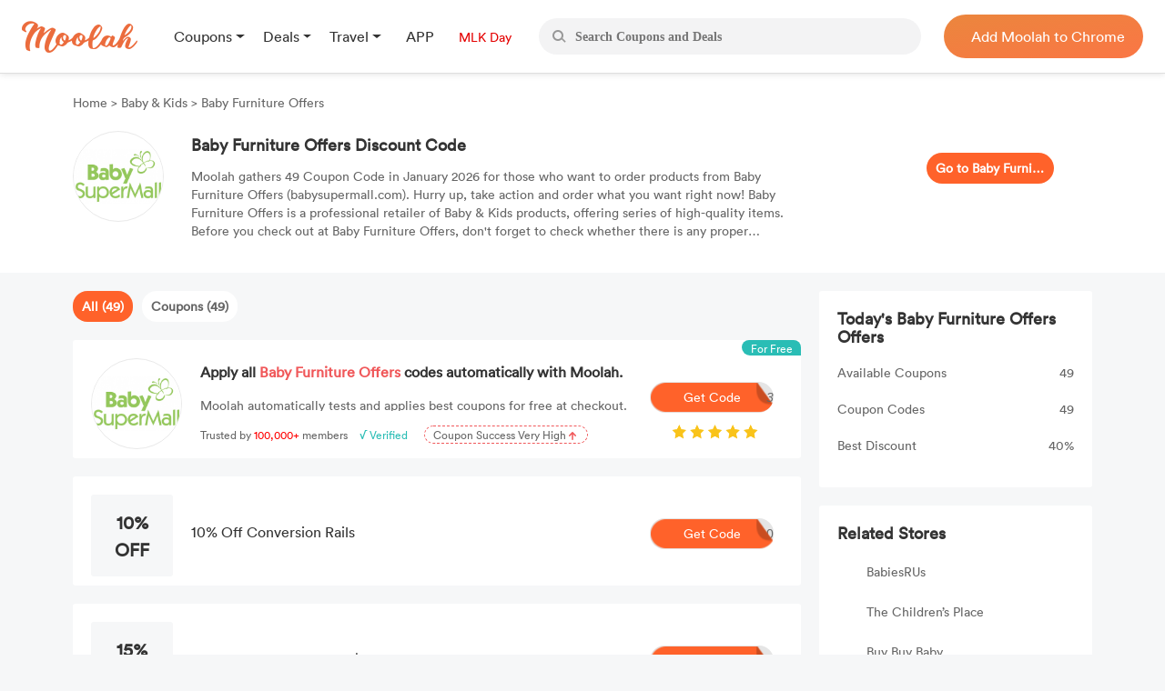

--- FILE ---
content_type: text/html; charset=UTF-8
request_url: https://us.joinmoolah.com/baby-furniture-offers-coupon-code
body_size: 10979
content:
<!DOCTYPE html>
<html lang="en">
  <head>
      <title>40% OFF Baby Furniture Offers Discount Code (49 Coupons) in January 2026</title>
      <meta charset="utf-8">
      <meta name="viewport" content="width=device-width, initial-scale=1.0, maximum-scale=1.0, user-scalable=no">
      <meta name="description" content="Gain Extra 40% OFF with Top Baby Furniture Offers Discount Code &amp; Promo Code. 49 Baby Furniture Offers Discount Code for January 2026 End Soon.">
              <link rel="canonical" href="http://us.joinmoolah.com/baby-furniture-offers-coupon-code" />
                  <script src="https://www.joinmoolah.com/js/jquery-3.7.1.min.js"></script>
<link rel="preload" href="https://www.joinmoolah.com/build/754235af.woff2"
      as="font" type="font/woff2" crossorigin="anonymous">
<link rel="preload" href="https://www.joinmoolah.com/build/4554cfac.ttf"
      as="font" type="font/ttf" crossorigin="anonymous">
<link rel="preload" href="https://www.joinmoolah.com/build/7785fa6a.ttf"
      as="font" type="font/ttf" crossorigin="anonymous">
<link rel="preload" href="https://www.joinmoolah.com/build/b8b92424.ttf"
      as="font" type="font/ttf" crossorigin="anonymous">

<style>
    @font-face {
        font-family: myFont1;
        src: url("https://www.joinmoolah.com/build/4a43aeaf.woff2");
    }
    @font-face {
        font-family: myFont2;
        src: url("https://www.joinmoolah.com/build/dbdfd67c.woff2");
    }
    @font-face {
        font-family: myFont3;
        src: url("https://www.joinmoolah.com/build/d4cb666c.woff2");
    }
    @font-face {
        font-family: myFont4;
        src: url("https://www.joinmoolah.com/build/bfa8da72.woff2");
    }
    @font-face {
        font-family: myFont5;
        src: url("https://www.joinmoolah.com/build/754235af.woff2");
    }
    @font-face {
        font-family: "poppins-Regular";
        src: url("https://www.joinmoolah.com/build/4554cfac.ttf");
    }
    @font-face {
        font-family: "poppins-Medium";
        src: url("https://www.joinmoolah.com/build/2f0180fd.ttf");
    }
    @font-face {
        font-family: "poppins-Light";
        src: url("https://www.joinmoolah.com/build/7cb38432.ttf");
    }
    @font-face {
        font-family: "poppins-Bold";
        src: url("https://www.joinmoolah.com/build/b8b92424.ttf");
    }
    @font-face {
        font-family: "poppins-SemiBold";
        src: url("https://www.joinmoolah.com/build/7785fa6a.ttf");
    }
</style>
<link rel="preload" as="style" href="https://www.joinmoolah.com/build/7df9900a.css" /><link rel="preload" as="style" href="https://www.joinmoolah.com/build/8b600cc0.css" /><link rel="preload" as="style" href="https://www.joinmoolah.com/build/c51704d8.css" /><link rel="preload" as="style" href="https://www.joinmoolah.com/build/853307f5.css" /><link rel="modulepreload" href="https://www.joinmoolah.com/build/e4723d54.js" /><link rel="modulepreload" href="https://www.joinmoolah.com/build/b5df1116.js" /><link rel="modulepreload" href="https://www.joinmoolah.com/build/2cd157fb.js" /><link rel="modulepreload" href="https://www.joinmoolah.com/build/22670a8a.js" /><link rel="modulepreload" href="https://www.joinmoolah.com/build/0db4ba48.js" /><link rel="modulepreload" href="https://www.joinmoolah.com/build/51c2affe.js" /><link rel="modulepreload" href="https://www.joinmoolah.com/build/12fb133d.js" /><link rel="stylesheet" href="https://www.joinmoolah.com/build/7df9900a.css" /><link rel="stylesheet" href="https://www.joinmoolah.com/build/8b600cc0.css" /><link rel="stylesheet" href="https://www.joinmoolah.com/build/c51704d8.css" /><link rel="stylesheet" href="https://www.joinmoolah.com/build/853307f5.css" /><script type="module" src="https://www.joinmoolah.com/build/e4723d54.js"></script><script type="module" src="https://www.joinmoolah.com/build/b5df1116.js"></script><script type="module" src="https://www.joinmoolah.com/build/51c2affe.js"></script><script type="module" src="https://www.joinmoolah.com/build/12fb133d.js"></script>              <script type="text/javascript"
            src="https://platform-api.sharethis.com/js/sharethis.js#property=6080f52a6b2a930018ecf0e6&product=inline-share-buttons"
            async="async"></script>
        <link rel="preload" as="style" href="https://www.joinmoolah.com/build/d9f34f02.css" /><link rel="preload" as="style" href="https://www.joinmoolah.com/build/04304a4a.css" /><link rel="modulepreload" href="https://www.joinmoolah.com/build/579ae767.js" /><link rel="stylesheet" href="https://www.joinmoolah.com/build/d9f34f02.css" /><link rel="stylesheet" href="https://www.joinmoolah.com/build/04304a4a.css" /><script type="module" src="https://www.joinmoolah.com/build/579ae767.js"></script>                      </head>
  <body>
      <div class="body-gotop">
    <button>
        <img class="topOn" src="https://www.joinmoolah.com/www/images/index/topOn.png" alt="returnTop">
        <img class="top" src="https://www.joinmoolah.com/www/images/index/top.png" alt="returnTop">
    </button>
</div>
      <style>
    </style>
<div class="nav">
    <div class="nav-content">
        <div class="nav-left">
            <a href="https://www.joinmoolah.com" class="m-logo" >
                <img src="https://www.joinmoolah.com/www/images/index/moolah-logo.png">
            </a>
                            <a href="https://www.joinmoolah.com">
                    <img src="https://www.joinmoolah.com/www/images/moolah.png" alt="moolah" class="moolah">
                </a>
                <div class="nav-left-menu">
                    <div class="nav-dropdown">
    <div class="dropdown-toggle nav-dropdown-btn">
        <div>
                        Coupons
                    </div>
    </div>
    <ul class="nav-dropdown-menu">
                   <li>
                <a href="https://us.joinmoolah.com" >All Coupons
                    <arrow class="arrow-icon"><img src="https://www.joinmoolah.com/www/images/deals/right.png" alt="right arrow"></arrow>
                </a>

           </li>
                   <li>
                <a href="https://us.joinmoolah.com/amazon-coupon-code/" >Amazon Coupons
                    <arrow class="arrow-icon"><img src="https://www.joinmoolah.com/www/images/deals/right.png" alt="right arrow"></arrow>
                </a>

           </li>
                   <li>
                <a href="https://us.joinmoolah.com/temu-promo-code/" >TEMU Coupons
                    <arrow class="arrow-icon"><img src="https://www.joinmoolah.com/www/images/deals/right.png" alt="right arrow"></arrow>
                </a>

           </li>
                   <li>
                <a href="https://us.joinmoolah.com/walmart-coupon-code/" >Walmart Coupons
                    <arrow class="arrow-icon"><img src="https://www.joinmoolah.com/www/images/deals/right.png" alt="right arrow"></arrow>
                </a>

           </li>
                   <li>
                <a href="https://us.joinmoolah.com/best-buy-promo-code/" >Best Buy Coupons
                    <arrow class="arrow-icon"><img src="https://www.joinmoolah.com/www/images/deals/right.png" alt="right arrow"></arrow>
                </a>

           </li>
                   <li>
                <a href="https://us.joinmoolah.com/kohls-coupons/" >Kohl&#039;s Coupons
                    <arrow class="arrow-icon"><img src="https://www.joinmoolah.com/www/images/deals/right.png" alt="right arrow"></arrow>
                </a>

           </li>
                   <li>
                <a href="https://us.joinmoolah.com/target-coupon/" >Target Coupons
                    <arrow class="arrow-icon"><img src="https://www.joinmoolah.com/www/images/deals/right.png" alt="right arrow"></arrow>
                </a>

           </li>
                   <li>
                <a href="https://us.joinmoolah.com/farfetch-coupons/" >Farfetch Coupons
                    <arrow class="arrow-icon"><img src="https://www.joinmoolah.com/www/images/deals/right.png" alt="right arrow"></arrow>
                </a>

           </li>
                   <li>
                <a href="https://us.joinmoolah.com/aliexpress-coupons/" >AliExpress Coupons
                    <arrow class="arrow-icon"><img src="https://www.joinmoolah.com/www/images/deals/right.png" alt="right arrow"></arrow>
                </a>

           </li>
            </ul>
</div>
                    <div class="nav-dropdown">
    <div class="dropdown-toggle nav-dropdown-btn">
        <div>
                        Deals
                    </div>
    </div>
    <ul class="nav-dropdown-menu">
                   <li>
                <a href="https://www.joinmoolah.com/deals" >All Deals
                    <arrow class="arrow-icon"><img src="https://www.joinmoolah.com/www/images/deals/right.png" alt="right arrow"></arrow>
                </a>

           </li>
                   <li>
                <a href="https://www.joinmoolah.com/deals/fashion" >Fashion
                    <arrow class="arrow-icon"><img src="https://www.joinmoolah.com/www/images/deals/right.png" alt="right arrow"></arrow>
                </a>

           </li>
                   <li>
                <a href="https://www.joinmoolah.com/deals/beauty" >Beauty
                    <arrow class="arrow-icon"><img src="https://www.joinmoolah.com/www/images/deals/right.png" alt="right arrow"></arrow>
                </a>

           </li>
                   <li>
                <a href="https://www.joinmoolah.com/deals/electronic" >Electronics
                    <arrow class="arrow-icon"><img src="https://www.joinmoolah.com/www/images/deals/right.png" alt="right arrow"></arrow>
                </a>

           </li>
                   <li>
                <a href="https://www.joinmoolah.com/deals/home-kitch" >Home &amp; Kitchen
                    <arrow class="arrow-icon"><img src="https://www.joinmoolah.com/www/images/deals/right.png" alt="right arrow"></arrow>
                </a>

           </li>
                   <li>
                <a href="https://www.joinmoolah.com/deals/finance" >Finance
                    <arrow class="arrow-icon"><img src="https://www.joinmoolah.com/www/images/deals/right.png" alt="right arrow"></arrow>
                </a>

           </li>
                   <li>
                <a href="https://www.joinmoolah.com/deals/mom-babies" >Mom &amp; Babies
                    <arrow class="arrow-icon"><img src="https://www.joinmoolah.com/www/images/deals/right.png" alt="right arrow"></arrow>
                </a>

           </li>
                   <li>
                <a href="https://www.joinmoolah.com/deals/health-care" >Health Care
                    <arrow class="arrow-icon"><img src="https://www.joinmoolah.com/www/images/deals/right.png" alt="right arrow"></arrow>
                </a>

           </li>
                   <li>
                <a href="https://www.joinmoolah.com/deals/travel" >Travel
                    <arrow class="arrow-icon"><img src="https://www.joinmoolah.com/www/images/deals/right.png" alt="right arrow"></arrow>
                </a>

           </li>
                   <li>
                <a href="https://www.joinmoolah.com/deals/others" >Others
                    <arrow class="arrow-icon"><img src="https://www.joinmoolah.com/www/images/deals/right.png" alt="right arrow"></arrow>
                </a>

           </li>
            </ul>
</div>
                    <div class="nav-dropdown">
    <div class="dropdown-toggle nav-dropdown-btn">
        <div>
                        Travel
                    </div>
    </div>
    <ul class="nav-dropdown-menu">
                   <li>
                <a href="https://www.joinmoolah.com/track?url=expedia.com&amp;is_web=3&amp;mid=172"  target="_blank" >Expedia
                    <arrow class="arrow-icon"><img src="https://www.joinmoolah.com/www/images/deals/right.png" alt="right arrow"></arrow>
                </a>

           </li>
                   <li>
                <a href="https://www.joinmoolah.com/track?url=hotels.com&amp;is_web=3&amp;mid=0"  target="_blank" >Hotels
                    <arrow class="arrow-icon"><img src="https://www.joinmoolah.com/www/images/deals/right.png" alt="right arrow"></arrow>
                </a>

           </li>
                   <li>
                <a href="https://www.joinmoolah.com/track?url=booking.com&amp;is_web=3&amp;mid=0"  target="_blank" >Booking.com
                    <arrow class="arrow-icon"><img src="https://www.joinmoolah.com/www/images/deals/right.png" alt="right arrow"></arrow>
                </a>

           </li>
                   <li>
                <a href="https://www.joinmoolah.com/track?url=marriott.com&amp;is_web=3&amp;mid=967"  target="_blank" >Marriott
                    <arrow class="arrow-icon"><img src="https://www.joinmoolah.com/www/images/deals/right.png" alt="right arrow"></arrow>
                </a>

           </li>
                   <li>
                <a href="https://www.joinmoolah.com/track?url=tripadvsor.com&amp;is_web=3&amp;mid=3232"  target="_blank" >TripAdvisor
                    <arrow class="arrow-icon"><img src="https://www.joinmoolah.com/www/images/deals/right.png" alt="right arrow"></arrow>
                </a>

           </li>
                   <li>
                <a href="https://www.joinmoolah.com/track?url=hotwire.com&amp;is_web=3&amp;mid=109"  target="_blank" >Hotwire
                    <arrow class="arrow-icon"><img src="https://www.joinmoolah.com/www/images/deals/right.png" alt="right arrow"></arrow>
                </a>

           </li>
                   <li>
                <a href="https://www.joinmoolah.com/track?url=skyscanner.com&amp;is_web=3&amp;mid=3607"  target="_blank" >Skyscanner
                    <arrow class="arrow-icon"><img src="https://www.joinmoolah.com/www/images/deals/right.png" alt="right arrow"></arrow>
                </a>

           </li>
                   <li>
                <a href="https://www.joinmoolah.com/track?url=pagoda.com&amp;is_web=3&amp;mid=3003"  target="_blank" >Agoda
                    <arrow class="arrow-icon"><img src="https://www.joinmoolah.com/www/images/deals/right.png" alt="right arrow"></arrow>
                </a>

           </li>
                   <li>
                <a href="https://www.joinmoolah.com/track?url=emirates.com&amp;is_web=3&amp;mid=793"  target="_blank" >Emirates
                    <arrow class="arrow-icon"><img src="https://www.joinmoolah.com/www/images/deals/right.png" alt="right arrow"></arrow>
                </a>

           </li>
                   <li>
                <a href="https://www.joinmoolah.com/track?url=hopegoo.com&amp;is_web=3&amp;mid=421161"  target="_blank" >HopeGoo
                    <arrow class="arrow-icon"><img src="https://www.joinmoolah.com/www/images/deals/right.png" alt="right arrow"></arrow>
                </a>

           </li>
            </ul>
</div>
                    <div class="nav-dropdown without-dropdown app-page">
    <div class="dropdown-toggle nav-dropdown-btn">
        <div>
                        <a href="https://www.joinmoolah.com/app">APP</a>
                    </div>
    </div>
    <ul class="nav-dropdown-menu">
            </ul>
</div>
                                            <div class="nav-dropdown without-dropdown app-page">
    <div class="dropdown-toggle nav-dropdown-btn">
        <div>
                        <a href="https://www.joinmoolah.com/topic/mlkday">
                                <div class="grouptopic">
                                    MLK Day
                                </div>
                            </a>
                    </div>
    </div>
    <ul class="nav-dropdown-menu">
            </ul>
</div>
                                    </div>
                    </div>
        <div  class="search" id="search-box"  role="search">
            <div class="search_btn">
                <img src="https://www.joinmoolah.com/www/images/index/search.png" alt="search">
            </div>
            <input type="text"  id="inputSearch" autocomplete="off" placeholder="Search Coupons and Deals"/>
            <ul id="search-result" class="search-result"></ul>
        </div>
        
                    
            <div class="nav-right-content">
                                    <div class="nav-right">
    <a href="https://www.joinmoolah.com/?utm_source=moolah&amp;utm_page=coupon_home&amp;utm_block=top&amp;direct=1" target="_blank">
        <span>
                    Add Moolah to Chrome
                </span>
     </a>
</div>
                            </div>
                
        <div class="app-pages" style="display:none">
            <a class="nav-app" href="https://apps.apple.com/app/moolah-automatic-coupons/id1639248589?platform=iphone" class="add-app" target="_blank">
                <img src="https://www.joinmoolah.com/www/images/app/download.png">
                <span>Add to iPhone - It's FREE!</span>
            </a>
        </div>
    </div>
</div>
      
    <script type="text/javascript">
                
        function notfind() {
            var img = event.srcElement;
            img.src = "https://www.joinmoolah.com/subCoupons/images/icon-money.png";
            img.οnerrοr = null;
        }
    </script>

    <div class="merchant-details" style="position: relative;">
                <div class="merchant-details-warp">
            <div class="warp">
                <div class="bar">
                    <a href="/">Home </a>
                    <span>> </span>
                                            <a href="/categories/baby-kids">Baby &amp; Kids</a>
                                        <span>> </span>
                    <span>Baby Furniture Offers</span>
                </div>
                <div class="introduce">
                    <div class="introduce_shop_logo">
                        <img src="https://cdn.joinmoolah.com/uploads/store/babysupermall.com.png" onerror="notfind();">
                    </div>
                    <div class="shop-jiesao">
                        <h1>Baby Furniture Offers Discount Code</h1>
                        <p>Moolah gathers 49 Coupon Code in January 2026 for those who want to order products from Baby Furniture Offers (babysupermall.com). Hurry up, take action and order what you want right now! Baby Furniture Offers is a professional retailer of Baby & Kids products, offering series of high-quality items. Before you check out at Baby Furniture Offers, don't forget to check whether there is any proper Coupon Code to apply.</p>
                    </div>
                    <div class="go-to-coupons">
                        <a target="_blank"
                            href="/jump?type=MERCHANT&id=2619&is_web=3&mid=2619">Go to Baby Furniture Offers</a>
                    </div>
                    <div class="sharethis-inline-share-buttons"></div>
                </div>
            </div>
        </div>
        <div class="merchant-details-contanier">
            <div class="coupon-details-left">
                <div class="label">
                                            <span class="act" dataname="all">All
                            (49)</span>
                                                                <span dataname="coupon">Coupons
                            (49)</span>
                                                        </div>

                <div class="ads" onclick="add_to_chrome()">
                    <img class="right-arrow" src="https://www.joinmoolah.com/images/merchant_details/right_arrow.png"
                        alt="">
                    <span class="for-free">For Free</span>
                    <div class="img">
                        <img src="https://cdn.joinmoolah.com/uploads/store/babysupermall.com.png" alt=""
                            onerror="notfind();">
                    </div>
                    <div class="offer-details">
                        <h4 class="title">
                            Apply all
                            <span class="merchant-name">Baby Furniture Offers</span>
                            codes automatically with Moolah.
                        </h4>
                        <p class="desc">Moolah automatically tests and applies best coupons for free at checkout.</p>
                        <p class="advertisement">
                            <span>Trusted by</span>
                            <span>100,000+</span>
                            <span>members</span>
                            <span>√ Verified</span>
                            <span>
                                <span>Coupon Success Very High
                                    <img class="arrow" src="https://www.joinmoolah.com/images/merchant_details/arrow.png"></span>
                            </span>
                        </p>
                    </div>
                                            <a onclick="click_event('http://us.joinmoolah.com/baby-furniture-offers-coupon-code','navbar')"
                            href="https://www.joinmoolah.com/?channel&utm_source=moolah&utm_page=coupon_store_en&utm_block=fixcoupon&utm_tag1=baby-furniture-offers&direct=1"
                            class="add-chrome btn-bg" target="_blank"><i class="code">3</i>Get
                            Code</a>
                                        <img class="star" src="https://www.joinmoolah.com/images/merchant_details/star2x.png" alt="">
                </div>

                <ul class="effective-coupons">
                    
                    
                    
                    
                                                                        <a href="/jump?type=COUPON&id=3807744&is_web=3&mid=2619"
                                onclick="goSite('https://us.joinmoolah.com/baby-furniture-offers-coupon-code?cid=3807744');"
                                rel="nofollow" class="card-box">
                                                    <img src="https://www.joinmoolah.com/images/merchant_details/right_arrow.png" alt=""
                            class="right-arrow-in-card-box">
                        <li class="item_coupons item_type_1 COUPON">
                            <div class="discount">
                                <span class="br_span">
                                                                   
                                                                           10% OFF
                                                                                                   </span>
                            </div>
                            
                            <div class="offer-details">
                                                                    <h4>10% Off Conversion Rails
                                    </h4>
                                                            </div>
                            <div class="get-code">
                                <i>RAILS10</i>
                                <img src="https://www.joinmoolah.com/images/big-button-bg.png" alt="">
                                <span>Get Code</span>
                            </div>
                        </li>
                        </a>
                                                                        <a href="/jump?type=COUPON&id=3807745&is_web=3&mid=2619"
                                onclick="goSite('https://us.joinmoolah.com/baby-furniture-offers-coupon-code?cid=3807745');"
                                rel="nofollow" class="card-box">
                                                    <img src="https://www.joinmoolah.com/images/merchant_details/right_arrow.png" alt=""
                            class="right-arrow-in-card-box">
                        <li class="item_coupons item_type_1 COUPON">
                            <div class="discount">
                                <span class="br_span">
                                                                   
                                                                           15% OFF
                                                                                                   </span>
                            </div>
                            
                            <div class="offer-details">
                                                                    <h4>15% Off Purchases Over $2500
                                    </h4>
                                                            </div>
                            <div class="get-code">
                                <i>USA15</i>
                                <img src="https://www.joinmoolah.com/images/big-button-bg.png" alt="">
                                <span>Get Code</span>
                            </div>
                        </li>
                        </a>
                                                                        <a href="/jump?type=COUPON&id=3807746&is_web=3&mid=2619"
                                onclick="goSite('https://us.joinmoolah.com/baby-furniture-offers-coupon-code?cid=3807746');"
                                rel="nofollow" class="card-box">
                                                    <img src="https://www.joinmoolah.com/images/merchant_details/right_arrow.png" alt=""
                            class="right-arrow-in-card-box">
                        <li class="item_coupons item_type_1 COUPON">
                            <div class="discount">
                                <span class="br_span">
                                                                   
                                                                           5% OFF
                                                                                                   </span>
                            </div>
                            
                            <div class="offer-details">
                                                                    <h4>5% Off Entire Purchase
                                    </h4>
                                                            </div>
                            <div class="get-code">
                                <i>USA5</i>
                                <img src="https://www.joinmoolah.com/images/big-button-bg.png" alt="">
                                <span>Get Code</span>
                            </div>
                        </li>
                        </a>
                                                                        <a href="/jump?type=COUPON&id=3807747&is_web=3&mid=2619"
                                onclick="goSite('https://us.joinmoolah.com/baby-furniture-offers-coupon-code?cid=3807747');"
                                rel="nofollow" class="card-box">
                                                    <img src="https://www.joinmoolah.com/images/merchant_details/right_arrow.png" alt=""
                            class="right-arrow-in-card-box">
                        <li class="item_coupons item_type_1 COUPON">
                            <div class="discount">
                                <span class="br_span">
                                                                   
                                                                           10% OFF
                                                                                                   </span>
                            </div>
                            
                            <div class="offer-details">
                                                                    <h4>10% Off Purchases Over $1500
                                    </h4>
                                                            </div>
                            <div class="get-code">
                                <i>USA10</i>
                                <img src="https://www.joinmoolah.com/images/big-button-bg.png" alt="">
                                <span>Get Code</span>
                            </div>
                        </li>
                        </a>
                                                                        <a href="/jump?type=COUPON&id=3807748&is_web=3&mid=2619"
                                onclick="goSite('https://us.joinmoolah.com/baby-furniture-offers-coupon-code?cid=3807748');"
                                rel="nofollow" class="card-box">
                                                    <img src="https://www.joinmoolah.com/images/merchant_details/right_arrow.png" alt=""
                            class="right-arrow-in-card-box">
                        <li class="item_coupons item_type_1 COUPON">
                            <div class="discount">
                                <span class="br_span">
                                                                   
                                                                           $10 OFF
                                                                                                   </span>
                            </div>
                            
                            <div class="offer-details">
                                                                    <h4>$10 Off Purchases Over $1500
                                    </h4>
                                                            </div>
                            <div class="get-code">
                                <i>LABOUR15</i>
                                <img src="https://www.joinmoolah.com/images/big-button-bg.png" alt="">
                                <span>Get Code</span>
                            </div>
                        </li>
                        </a>
                                                                        <a href="/jump?type=COUPON&id=6446855&is_web=3&mid=2619"
                                onclick="goSite('https://us.joinmoolah.com/baby-furniture-offers-coupon-code?cid=6446855');"
                                rel="nofollow" class="card-box">
                                                    <img src="https://www.joinmoolah.com/images/merchant_details/right_arrow.png" alt=""
                            class="right-arrow-in-card-box">
                        <li class="item_coupons item_type_1 COUPON">
                            <div class="discount">
                                <span class="br_span">
                                                                   
                                                                           30% OFF
                                                                                                   </span>
                            </div>
                            
                            <div class="offer-details">
                                                                    <h4>Get 30% Off Your Next Purchase
                                    </h4>
                                                            </div>
                            <div class="get-code">
                                <i>LABOR30</i>
                                <img src="https://www.joinmoolah.com/images/big-button-bg.png" alt="">
                                <span>Get Code</span>
                            </div>
                        </li>
                        </a>
                                                                        <a href="/jump?type=COUPON&id=6446858&is_web=3&mid=2619"
                                onclick="goSite('https://us.joinmoolah.com/baby-furniture-offers-coupon-code?cid=6446858');"
                                rel="nofollow" class="card-box">
                                                    <img src="https://www.joinmoolah.com/images/merchant_details/right_arrow.png" alt=""
                            class="right-arrow-in-card-box">
                        <li class="item_coupons item_type_1 COUPON">
                            <div class="discount">
                                <span class="br_span">
                                                                   
                                                                           SALE
                                                                                                   </span>
                            </div>
                            
                            <div class="offer-details">
                                                                    <h4>Buy One Get One Free on Selected Products at Baby SuperMall
                                    </h4>
                                                            </div>
                            <div class="get-code">
                                <i>STAYFUELED</i>
                                <img src="https://www.joinmoolah.com/images/big-button-bg.png" alt="">
                                <span>Get Code</span>
                            </div>
                        </li>
                        </a>
                                                                        <a href="/jump?type=COUPON&id=1875466&is_web=3&mid=2619"
                                onclick="goSite('https://us.joinmoolah.com/baby-furniture-offers-coupon-code?cid=1875466');"
                                rel="nofollow" class="card-box">
                                                    <img src="https://www.joinmoolah.com/images/merchant_details/right_arrow.png" alt=""
                            class="right-arrow-in-card-box">
                        <li class="item_coupons item_type_1 COUPON">
                            <div class="discount">
                                <span class="br_span">
                                                                   
                                                                           5% OFF
                                                                                                   </span>
                            </div>
                            
                            <div class="offer-details">
                                                                    <h4>Get up to 5% off
                                    </h4>
                                                            </div>
                            <div class="get-code">
                                <i>JAN2014SAVE5</i>
                                <img src="https://www.joinmoolah.com/images/big-button-bg.png" alt="">
                                <span>Get Code</span>
                            </div>
                        </li>
                        </a>
                                                                        <a href="/jump?type=COUPON&id=1875467&is_web=3&mid=2619"
                                onclick="goSite('https://us.joinmoolah.com/baby-furniture-offers-coupon-code?cid=1875467');"
                                rel="nofollow" class="card-box">
                                                    <img src="https://www.joinmoolah.com/images/merchant_details/right_arrow.png" alt=""
                            class="right-arrow-in-card-box">
                        <li class="item_coupons item_type_1 COUPON">
                            <div class="discount">
                                <span class="br_span">
                                                                   
                                                                           5% OFF
                                                                                                   </span>
                            </div>
                            
                            <div class="offer-details">
                                                                    <h4>5% off Promotional Code
                                    </h4>
                                                            </div>
                            <div class="get-code">
                                <i>MAR2014SAVE5</i>
                                <img src="https://www.joinmoolah.com/images/big-button-bg.png" alt="">
                                <span>Get Code</span>
                            </div>
                        </li>
                        </a>
                                                                        <a href="/jump?type=COUPON&id=5707788&is_web=3&mid=2619"
                                onclick="goSite('https://us.joinmoolah.com/baby-furniture-offers-coupon-code?cid=5707788');"
                                rel="nofollow" class="card-box">
                                                    <img src="https://www.joinmoolah.com/images/merchant_details/right_arrow.png" alt=""
                            class="right-arrow-in-card-box">
                        <li class="item_coupons item_type_1 COUPON">
                            <div class="discount">
                                <span class="br_span">
                                                                   
                                                                           10% OFF
                                                                                                   </span>
                            </div>
                            
                            <div class="offer-details">
                                                                    <h4>Get 10% Off Your Next Purchase
                                    </h4>
                                                            </div>
                            <div class="get-code">
                                <i>KAY10</i>
                                <img src="https://www.joinmoolah.com/images/big-button-bg.png" alt="">
                                <span>Get Code</span>
                            </div>
                        </li>
                        </a>
                                                                        <a href="/jump?type=COUPON&id=1875468&is_web=3&mid=2619"
                                onclick="goSite('https://us.joinmoolah.com/baby-furniture-offers-coupon-code?cid=1875468');"
                                rel="nofollow" class="card-box">
                                                    <img src="https://www.joinmoolah.com/images/merchant_details/right_arrow.png" alt=""
                            class="right-arrow-in-card-box">
                        <li class="item_coupons item_type_1 COUPON">
                            <div class="discount">
                                <span class="br_span">
                                                                   
                                                                           15% OFF
                                                                                                   </span>
                            </div>
                            
                            <div class="offer-details">
                                                                    <h4>Saving 15% off at BabySuperMall
                                    </h4>
                                                            </div>
                            <div class="get-code">
                                <i>BSMSALE15</i>
                                <img src="https://www.joinmoolah.com/images/big-button-bg.png" alt="">
                                <span>Get Code</span>
                            </div>
                        </li>
                        </a>
                                                                        <a href="/jump?type=COUPON&id=1875469&is_web=3&mid=2619"
                                onclick="goSite('https://us.joinmoolah.com/baby-furniture-offers-coupon-code?cid=1875469');"
                                rel="nofollow" class="card-box">
                                                    <img src="https://www.joinmoolah.com/images/merchant_details/right_arrow.png" alt=""
                            class="right-arrow-in-card-box">
                        <li class="item_coupons item_type_1 COUPON">
                            <div class="discount">
                                <span class="br_span">
                                                                   
                                                                           SALE
                                                                                                   </span>
                            </div>
                            
                            <div class="offer-details">
                                                                    <h4>Sign up &amp; saving 5%
                                    </h4>
                                                            </div>
                            <div class="get-code">
                                <i>SEP2014SAVE5</i>
                                <img src="https://www.joinmoolah.com/images/big-button-bg.png" alt="">
                                <span>Get Code</span>
                            </div>
                        </li>
                        </a>
                                                                        <a href="/jump?type=COUPON&id=5618189&is_web=3&mid=2619"
                                onclick="goSite('https://us.joinmoolah.com/baby-furniture-offers-coupon-code?cid=5618189');"
                                rel="nofollow" class="card-box">
                                                    <img src="https://www.joinmoolah.com/images/merchant_details/right_arrow.png" alt=""
                            class="right-arrow-in-card-box">
                        <li class="item_coupons item_type_1 COUPON">
                            <div class="discount">
                                <span class="br_span">
                                                                   
                                                                           $11.99 OFF
                                                                                                   </span>
                            </div>
                            
                            <div class="offer-details">
                                                                    <h4>Grab $11.99 off at checkout
                                    </h4>
                                                            </div>
                            <div class="get-code">
                                <i>INSPIRE</i>
                                <img src="https://www.joinmoolah.com/images/big-button-bg.png" alt="">
                                <span>Get Code</span>
                            </div>
                        </li>
                        </a>
                                                                        <a href="/jump?type=COUPON&id=5045517&is_web=3&mid=2619"
                                onclick="goSite('https://us.joinmoolah.com/baby-furniture-offers-coupon-code?cid=5045517');"
                                rel="nofollow" class="card-box">
                                                    <img src="https://www.joinmoolah.com/images/merchant_details/right_arrow.png" alt=""
                            class="right-arrow-in-card-box">
                        <li class="item_coupons item_type_1 COUPON">
                            <div class="discount">
                                <span class="br_span">
                                                                   
                                                                           15% OFF
                                                                                                   </span>
                            </div>
                            
                            <div class="offer-details">
                                                                    <h4>Get 15% Off Homevac h11 Pure at Baby SuperMall
                                    </h4>
                                                            </div>
                            <div class="get-code">
                                <i>WSHVH11PUK</i>
                                <img src="https://www.joinmoolah.com/images/big-button-bg.png" alt="">
                                <span>Get Code</span>
                            </div>
                        </li>
                        </a>
                                                                        <a href="/jump?type=COUPON&id=5618190&is_web=3&mid=2619"
                                onclick="goSite('https://us.joinmoolah.com/baby-furniture-offers-coupon-code?cid=5618190');"
                                rel="nofollow" class="card-box">
                                                    <img src="https://www.joinmoolah.com/images/merchant_details/right_arrow.png" alt=""
                            class="right-arrow-in-card-box">
                        <li class="item_coupons item_type_1 COUPON">
                            <div class="discount">
                                <span class="br_span">
                                                                   
                                                                           10% OFF
                                                                                                   </span>
                            </div>
                            
                            <div class="offer-details">
                                                                    <h4>An Extra 10% Off at Baby SuperMall
                                    </h4>
                                                            </div>
                            <div class="get-code">
                                <i>MOTHERSDAY2021</i>
                                <img src="https://www.joinmoolah.com/images/big-button-bg.png" alt="">
                                <span>Get Code</span>
                            </div>
                        </li>
                        </a>
                                                                        <a href="/jump?type=COUPON&id=5045518&is_web=3&mid=2619"
                                onclick="goSite('https://us.joinmoolah.com/baby-furniture-offers-coupon-code?cid=5045518');"
                                rel="nofollow" class="card-box">
                                                    <img src="https://www.joinmoolah.com/images/merchant_details/right_arrow.png" alt=""
                            class="right-arrow-in-card-box">
                        <li class="item_coupons item_type_1 COUPON">
                            <div class="discount">
                                <span class="br_span">
                                                                   
                                                                           15% OFF
                                                                                                   </span>
                            </div>
                            
                            <div class="offer-details">
                                                                    <h4>15% Off All Men&#039;s Hair Replacement System at Baby SuperMall
                                    </h4>
                                                            </div>
                            <div class="get-code">
                                <i>LAVIVID19</i>
                                <img src="https://www.joinmoolah.com/images/big-button-bg.png" alt="">
                                <span>Get Code</span>
                            </div>
                        </li>
                        </a>
                                                                        <a href="/jump?type=COUPON&id=5618191&is_web=3&mid=2619"
                                onclick="goSite('https://us.joinmoolah.com/baby-furniture-offers-coupon-code?cid=5618191');"
                                rel="nofollow" class="card-box">
                                                    <img src="https://www.joinmoolah.com/images/merchant_details/right_arrow.png" alt=""
                            class="right-arrow-in-card-box">
                        <li class="item_coupons item_type_1 COUPON">
                            <div class="discount">
                                <span class="br_span">
                                                                   
                                                                           20% OFF
                                                                                                   </span>
                            </div>
                            
                            <div class="offer-details">
                                                                    <h4>20% Off Your Next Purchase
                                    </h4>
                                                            </div>
                            <div class="get-code">
                                <i>LABORDAY20</i>
                                <img src="https://www.joinmoolah.com/images/big-button-bg.png" alt="">
                                <span>Get Code</span>
                            </div>
                        </li>
                        </a>
                                                                        <a href="/jump?type=COUPON&id=5045519&is_web=3&mid=2619"
                                onclick="goSite('https://us.joinmoolah.com/baby-furniture-offers-coupon-code?cid=5045519');"
                                rel="nofollow" class="card-box">
                                                    <img src="https://www.joinmoolah.com/images/merchant_details/right_arrow.png" alt=""
                            class="right-arrow-in-card-box">
                        <li class="item_coupons item_type_1 COUPON">
                            <div class="discount">
                                <span class="br_span">
                                                                   
                                                                           20% OFF
                                                                                                   </span>
                            </div>
                            
                            <div class="offer-details">
                                                                    <h4>Get 20% Off on Selected Goods at Baby SuperMall
                                    </h4>
                                                            </div>
                            <div class="get-code">
                                <i>NEWYEAR20</i>
                                <img src="https://www.joinmoolah.com/images/big-button-bg.png" alt="">
                                <span>Get Code</span>
                            </div>
                        </li>
                        </a>
                                                                        <a href="/jump?type=COUPON&id=5618192&is_web=3&mid=2619"
                                onclick="goSite('https://us.joinmoolah.com/baby-furniture-offers-coupon-code?cid=5618192');"
                                rel="nofollow" class="card-box">
                                                    <img src="https://www.joinmoolah.com/images/merchant_details/right_arrow.png" alt=""
                            class="right-arrow-in-card-box">
                        <li class="item_coupons item_type_1 COUPON SITEWIDE">
                            <div class="discount">
                                <span class="br_span">
                                                                   
                                                                           40% OFF
                                                                                                   </span>
                            </div>
                            
                            <div class="offer-details">
                                                                    <h4>Save 40% Off All Orders
                                    </h4>
                                                            </div>
                            <div class="get-code">
                                <i>BTC40US</i>
                                <img src="https://www.joinmoolah.com/images/big-button-bg.png" alt="">
                                <span>Get Code</span>
                            </div>
                        </li>
                        </a>
                                                                        <a href="/jump?type=COUPON&id=5970451&is_web=3&mid=2619"
                                onclick="goSite('https://us.joinmoolah.com/baby-furniture-offers-coupon-code?cid=5970451');"
                                rel="nofollow" class="card-box">
                                                    <img src="https://www.joinmoolah.com/images/merchant_details/right_arrow.png" alt=""
                            class="right-arrow-in-card-box">
                        <li class="item_coupons item_type_1 COUPON">
                            <div class="discount">
                                <span class="br_span">
                                                                   
                                                                           12% OFF
                                                                                                   </span>
                            </div>
                            
                            <div class="offer-details">
                                                                    <h4>12% Off at Baby SuperMall
                                    </h4>
                                                            </div>
                            <div class="get-code">
                                <i>MF12</i>
                                <img src="https://www.joinmoolah.com/images/big-button-bg.png" alt="">
                                <span>Get Code</span>
                            </div>
                        </li>
                        </a>
                                                                        <a href="/jump?type=COUPON&id=5970452&is_web=3&mid=2619"
                                onclick="goSite('https://us.joinmoolah.com/baby-furniture-offers-coupon-code?cid=5970452');"
                                rel="nofollow" class="card-box">
                                                    <img src="https://www.joinmoolah.com/images/merchant_details/right_arrow.png" alt=""
                            class="right-arrow-in-card-box">
                        <li class="item_coupons item_type_1 COUPON">
                            <div class="discount">
                                <span class="br_span">
                                                                   
                                                                           SALE
                                                                                                   </span>
                            </div>
                            
                            <div class="offer-details">
                                                                    <h4>10% Is Off on Entire Goods at Baby SuperMall
                                    </h4>
                                                            </div>
                            <div class="get-code">
                                <i>DS10%OFF</i>
                                <img src="https://www.joinmoolah.com/images/big-button-bg.png" alt="">
                                <span>Get Code</span>
                            </div>
                        </li>
                        </a>
                                                                        <a href="/jump?type=COUPON&id=5970453&is_web=3&mid=2619"
                                onclick="goSite('https://us.joinmoolah.com/baby-furniture-offers-coupon-code?cid=5970453');"
                                rel="nofollow" class="card-box">
                                                    <img src="https://www.joinmoolah.com/images/merchant_details/right_arrow.png" alt=""
                            class="right-arrow-in-card-box">
                        <li class="item_coupons item_type_1 COUPON">
                            <div class="discount">
                                <span class="br_span">
                                                                   
                                                                           SALE
                                                                                                   </span>
                            </div>
                            
                            <div class="offer-details">
                                                                    <h4>Buy 1 Get 1 One Free on Eligible Categories at Baby SuperMall
                                    </h4>
                                                            </div>
                            <div class="get-code">
                                <i>BOO</i>
                                <img src="https://www.joinmoolah.com/images/big-button-bg.png" alt="">
                                <span>Get Code</span>
                            </div>
                        </li>
                        </a>
                                                                        <a href="/jump?type=COUPON&id=5126423&is_web=3&mid=2619"
                                onclick="goSite('https://us.joinmoolah.com/baby-furniture-offers-coupon-code?cid=5126423');"
                                rel="nofollow" class="card-box">
                                                    <img src="https://www.joinmoolah.com/images/merchant_details/right_arrow.png" alt=""
                            class="right-arrow-in-card-box">
                        <li class="item_coupons item_type_1 COUPON">
                            <div class="discount">
                                <span class="br_span">
                                                                   
                                                                           $10 OFF
                                                                                                   </span>
                            </div>
                            
                            <div class="offer-details">
                                                                    <h4>Get $10 Off 2 Phillips White Ambience Led Must Buy 2 at Baby SuperMall
                                    </h4>
                                                            </div>
                            <div class="get-code">
                                <i>PHILLIPS10</i>
                                <img src="https://www.joinmoolah.com/images/big-button-bg.png" alt="">
                                <span>Get Code</span>
                            </div>
                        </li>
                        </a>
                                                                        <a href="/jump?type=COUPON&id=3316759&is_web=3&mid=2619"
                                onclick="goSite('https://us.joinmoolah.com/baby-furniture-offers-coupon-code?cid=3316759');"
                                rel="nofollow" class="card-box">
                                                    <img src="https://www.joinmoolah.com/images/merchant_details/right_arrow.png" alt=""
                            class="right-arrow-in-card-box">
                        <li class="item_coupons item_type_1 COUPON">
                            <div class="discount">
                                <span class="br_span">
                                                                   
                                                                           25% OFF
                                                                                                   </span>
                            </div>
                            
                            <div class="offer-details">
                                                                    <h4>Get 25% OFF orders of $250 or more at BabySuperMall
                                    </h4>
                                                            </div>
                            <div class="get-code">
                                <i>WB25B</i>
                                <img src="https://www.joinmoolah.com/images/big-button-bg.png" alt="">
                                <span>Get Code</span>
                            </div>
                        </li>
                        </a>
                                                                        <a href="/jump?type=COUPON&id=5126424&is_web=3&mid=2619"
                                onclick="goSite('https://us.joinmoolah.com/baby-furniture-offers-coupon-code?cid=5126424');"
                                rel="nofollow" class="card-box">
                                                    <img src="https://www.joinmoolah.com/images/merchant_details/right_arrow.png" alt=""
                            class="right-arrow-in-card-box">
                        <li class="item_coupons item_type_1 COUPON">
                            <div class="discount">
                                <span class="br_span">
                                                                   
                                                                           $5 OFF
                                                                                                   </span>
                            </div>
                            
                            <div class="offer-details">
                                                                    <h4>Get $5 Off Moxi Fundae Birthday Cake 4-pack Blue at Baby SuperMall
                                    </h4>
                                                            </div>
                            <div class="get-code">
                                <i>SHREDLOVE</i>
                                <img src="https://www.joinmoolah.com/images/big-button-bg.png" alt="">
                                <span>Get Code</span>
                            </div>
                        </li>
                        </a>
                                                                        <a href="/jump?type=COUPON&id=5126425&is_web=3&mid=2619"
                                onclick="goSite('https://us.joinmoolah.com/baby-furniture-offers-coupon-code?cid=5126425');"
                                rel="nofollow" class="card-box">
                                                    <img src="https://www.joinmoolah.com/images/merchant_details/right_arrow.png" alt=""
                            class="right-arrow-in-card-box">
                        <li class="item_coupons item_type_1 COUPON">
                            <div class="discount">
                                <span class="br_span">
                                                                   
                                                                           20% OFF
                                                                                                   </span>
                            </div>
                            
                            <div class="offer-details">
                                                                    <h4>20% OFF Exclusive Special Voucher at Baby SuperMall
                                    </h4>
                                                            </div>
                            <div class="get-code">
                                <i>STYLEATHOME20</i>
                                <img src="https://www.joinmoolah.com/images/big-button-bg.png" alt="">
                                <span>Get Code</span>
                            </div>
                        </li>
                        </a>
                                                                        <a href="/jump?type=COUPON&id=6053922&is_web=3&mid=2619"
                                onclick="goSite('https://us.joinmoolah.com/baby-furniture-offers-coupon-code?cid=6053922');"
                                rel="nofollow" class="card-box">
                                                    <img src="https://www.joinmoolah.com/images/merchant_details/right_arrow.png" alt=""
                            class="right-arrow-in-card-box">
                        <li class="item_coupons item_type_1 COUPON">
                            <div class="discount">
                                <span class="br_span">
                                                                   
                                                                           25% OFF
                                                                                                   </span>
                            </div>
                            
                            <div class="offer-details">
                                                                    <h4>25% Off Your Purchase
                                    </h4>
                                                            </div>
                            <div class="get-code">
                                <i>JOLLY</i>
                                <img src="https://www.joinmoolah.com/images/big-button-bg.png" alt="">
                                <span>Get Code</span>
                            </div>
                        </li>
                        </a>
                                                                        <a href="/jump?type=COUPON&id=6053923&is_web=3&mid=2619"
                                onclick="goSite('https://us.joinmoolah.com/baby-furniture-offers-coupon-code?cid=6053923');"
                                rel="nofollow" class="card-box">
                                                    <img src="https://www.joinmoolah.com/images/merchant_details/right_arrow.png" alt=""
                            class="right-arrow-in-card-box">
                        <li class="item_coupons item_type_1 COUPON">
                            <div class="discount">
                                <span class="br_span">
                                                                   
                                                                           10% OFF
                                                                                                   </span>
                            </div>
                            
                            <div class="offer-details">
                                                                    <h4>Get 10% Off All Products
                                    </h4>
                                                            </div>
                            <div class="get-code">
                                <i>IAMHER10</i>
                                <img src="https://www.joinmoolah.com/images/big-button-bg.png" alt="">
                                <span>Get Code</span>
                            </div>
                        </li>
                        </a>
                                                                        <a href="/jump?type=COUPON&id=6053924&is_web=3&mid=2619"
                                onclick="goSite('https://us.joinmoolah.com/baby-furniture-offers-coupon-code?cid=6053924');"
                                rel="nofollow" class="card-box">
                                                    <img src="https://www.joinmoolah.com/images/merchant_details/right_arrow.png" alt=""
                            class="right-arrow-in-card-box">
                        <li class="item_coupons item_type_1 COUPON FREESHIP">
                            <div class="discount">
                                <span class="br_span">
                                                                   
                                                                           SALE
                                                                                                   </span>
                            </div>
                            
                            <div class="offer-details">
                                                                    <h4>Get Complimentary Shipping Off Your Order of $49 or More at Baby SuperMall
                                    </h4>
                                                            </div>
                            <div class="get-code">
                                <i>AFFOTC</i>
                                <img src="https://www.joinmoolah.com/images/big-button-bg.png" alt="">
                                <span>Get Code</span>
                            </div>
                        </li>
                        </a>
                                                                        <a href="/jump?type=COUPON&id=1875758&is_web=3&mid=2619"
                                onclick="goSite('https://us.joinmoolah.com/baby-furniture-offers-coupon-code?cid=1875758');"
                                rel="nofollow" class="card-box">
                                                    <img src="https://www.joinmoolah.com/images/merchant_details/right_arrow.png" alt=""
                            class="right-arrow-in-card-box">
                        <li class="item_coupons item_type_1 COUPON">
                            <div class="discount">
                                <span class="br_span">
                                                                   
                                                                           5% OFF
                                                                                                   </span>
                            </div>
                            
                            <div class="offer-details">
                                                                    <h4>5% off Any Product
                                    </h4>
                                                            </div>
                            <div class="get-code">
                                <i>VIPLIST5</i>
                                <img src="https://www.joinmoolah.com/images/big-button-bg.png" alt="">
                                <span>Get Code</span>
                            </div>
                        </li>
                        </a>
                                                                        <a href="/jump?type=COUPON&id=1875759&is_web=3&mid=2619"
                                onclick="goSite('https://us.joinmoolah.com/baby-furniture-offers-coupon-code?cid=1875759');"
                                rel="nofollow" class="card-box">
                                                    <img src="https://www.joinmoolah.com/images/merchant_details/right_arrow.png" alt=""
                            class="right-arrow-in-card-box">
                        <li class="item_coupons item_type_1 COUPON SITEWIDE">
                            <div class="discount">
                                <span class="br_span">
                                                                   
                                                                           5% OFF
                                                                                                   </span>
                            </div>
                            
                            <div class="offer-details">
                                                                    <h4>5% off Sitewide
                                    </h4>
                                                            </div>
                            <div class="get-code">
                                <i>BB1016</i>
                                <img src="https://www.joinmoolah.com/images/big-button-bg.png" alt="">
                                <span>Get Code</span>
                            </div>
                        </li>
                        </a>
                                                                        <a href="/jump?type=COUPON&id=1875761&is_web=3&mid=2619"
                                onclick="goSite('https://us.joinmoolah.com/baby-furniture-offers-coupon-code?cid=1875761');"
                                rel="nofollow" class="card-box">
                                                    <img src="https://www.joinmoolah.com/images/merchant_details/right_arrow.png" alt=""
                            class="right-arrow-in-card-box">
                        <li class="item_coupons item_type_1 COUPON">
                            <div class="discount">
                                <span class="br_span">
                                                                   
                                                                           SALE
                                                                                                   </span>
                            </div>
                            
                            <div class="offer-details">
                                                                    <h4>Sign up &amp; saving 10%
                                    </h4>
                                                            </div>
                            <div class="get-code">
                                <i>WELCOMEBACK</i>
                                <img src="https://www.joinmoolah.com/images/big-button-bg.png" alt="">
                                <span>Get Code</span>
                            </div>
                        </li>
                        </a>
                                                                        <a href="/jump?type=COUPON&id=1875762&is_web=3&mid=2619"
                                onclick="goSite('https://us.joinmoolah.com/baby-furniture-offers-coupon-code?cid=1875762');"
                                rel="nofollow" class="card-box">
                                                    <img src="https://www.joinmoolah.com/images/merchant_details/right_arrow.png" alt=""
                            class="right-arrow-in-card-box">
                        <li class="item_coupons item_type_1 COUPON">
                            <div class="discount">
                                <span class="br_span">
                                                                   
                                                                           $10 OFF
                                                                                                   </span>
                            </div>
                            
                            <div class="offer-details">
                                                                    <h4>$10 off All Products
                                    </h4>
                                                            </div>
                            <div class="get-code">
                                <i>JULYSAVE10</i>
                                <img src="https://www.joinmoolah.com/images/big-button-bg.png" alt="">
                                <span>Get Code</span>
                            </div>
                        </li>
                        </a>
                                                                        <a href="/jump?type=COUPON&id=1875763&is_web=3&mid=2619"
                                onclick="goSite('https://us.joinmoolah.com/baby-furniture-offers-coupon-code?cid=1875763');"
                                rel="nofollow" class="card-box">
                                                    <img src="https://www.joinmoolah.com/images/merchant_details/right_arrow.png" alt=""
                            class="right-arrow-in-card-box">
                        <li class="item_coupons item_type_1 COUPON">
                            <div class="discount">
                                <span class="br_span">
                                                                   
                                                                           5% OFF
                                                                                                   </span>
                            </div>
                            
                            <div class="offer-details">
                                                                    <h4>Saving 5% off at BabySuperMall
                                    </h4>
                                                            </div>
                            <div class="get-code">
                                <i>WELCOME5</i>
                                <img src="https://www.joinmoolah.com/images/big-button-bg.png" alt="">
                                <span>Get Code</span>
                            </div>
                        </li>
                        </a>
                                                                        <a href="/jump?type=COUPON&id=3660339&is_web=3&mid=2619"
                                onclick="goSite('https://us.joinmoolah.com/baby-furniture-offers-coupon-code?cid=3660339');"
                                rel="nofollow" class="card-box">
                                                    <img src="https://www.joinmoolah.com/images/merchant_details/right_arrow.png" alt=""
                            class="right-arrow-in-card-box">
                        <li class="item_coupons item_type_1 COUPON">
                            <div class="discount">
                                <span class="br_span">
                                                                   
                                                                           30% OFF
                                                                                                   </span>
                            </div>
                            
                            <div class="offer-details">
                                                                    <h4>Up to 30% off Selected Items
                                    </h4>
                                                            </div>
                            <div class="get-code">
                                <i>SAVE30</i>
                                <img src="https://www.joinmoolah.com/images/big-button-bg.png" alt="">
                                <span>Get Code</span>
                            </div>
                        </li>
                        </a>
                                                                        <a href="/jump?type=COUPON&id=4290356&is_web=3&mid=2619"
                                onclick="goSite('https://us.joinmoolah.com/baby-furniture-offers-coupon-code?cid=4290356');"
                                rel="nofollow" class="card-box">
                                                    <img src="https://www.joinmoolah.com/images/merchant_details/right_arrow.png" alt=""
                            class="right-arrow-in-card-box">
                        <li class="item_coupons item_type_1 COUPON">
                            <div class="discount">
                                <span class="br_span">
                                                                   
                                                                           25% OFF
                                                                                                   </span>
                            </div>
                            
                            <div class="offer-details">
                                                                    <h4>Up to 25% off Selected Goods
                                    </h4>
                                                            </div>
                            <div class="get-code">
                                <i>SAVE25</i>
                                <img src="https://www.joinmoolah.com/images/big-button-bg.png" alt="">
                                <span>Get Code</span>
                            </div>
                        </li>
                        </a>
                                                                        <a href="/jump?type=COUPON&id=5398838&is_web=3&mid=2619"
                                onclick="goSite('https://us.joinmoolah.com/baby-furniture-offers-coupon-code?cid=5398838');"
                                rel="nofollow" class="card-box">
                                                    <img src="https://www.joinmoolah.com/images/merchant_details/right_arrow.png" alt=""
                            class="right-arrow-in-card-box">
                        <li class="item_coupons item_type_1 COUPON">
                            <div class="discount">
                                <span class="br_span">
                                                                   
                                                                           20% OFF
                                                                                                   </span>
                            </div>
                            
                            <div class="offer-details">
                                                                    <h4>20% Off All Items Promo Code at Baby SuperMall
                                    </h4>
                                                            </div>
                            <div class="get-code">
                                <i>SWWINTER20</i>
                                <img src="https://www.joinmoolah.com/images/big-button-bg.png" alt="">
                                <span>Get Code</span>
                            </div>
                        </li>
                        </a>
                                                                        <a href="/jump?type=COUPON&id=5398839&is_web=3&mid=2619"
                                onclick="goSite('https://us.joinmoolah.com/baby-furniture-offers-coupon-code?cid=5398839');"
                                rel="nofollow" class="card-box">
                                                    <img src="https://www.joinmoolah.com/images/merchant_details/right_arrow.png" alt=""
                            class="right-arrow-in-card-box">
                        <li class="item_coupons item_type_1 COUPON">
                            <div class="discount">
                                <span class="br_span">
                                                                   
                                                                           15% OFF
                                                                                                   </span>
                            </div>
                            
                            <div class="offer-details">
                                                                    <h4>Save 15% Off Dr. Hauschka at Baby SuperMall
                                    </h4>
                                                            </div>
                            <div class="get-code">
                                <i>DRH</i>
                                <img src="https://www.joinmoolah.com/images/big-button-bg.png" alt="">
                                <span>Get Code</span>
                            </div>
                        </li>
                        </a>
                                                                        <a href="/jump?type=COUPON&id=5398840&is_web=3&mid=2619"
                                onclick="goSite('https://us.joinmoolah.com/baby-furniture-offers-coupon-code?cid=5398840');"
                                rel="nofollow" class="card-box">
                                                    <img src="https://www.joinmoolah.com/images/merchant_details/right_arrow.png" alt=""
                            class="right-arrow-in-card-box">
                        <li class="item_coupons item_type_1 COUPON">
                            <div class="discount">
                                <span class="br_span">
                                                                   
                                                                           SALE
                                                                                                   </span>
                            </div>
                            
                            <div class="offer-details">
                                                                    <h4>Pay for 3 and Get the 4th Night Free Over the Thanksgiving Holiday at Baby SuperMall
                                    </h4>
                                                            </div>
                            <div class="get-code">
                                <i>4thFREE</i>
                                <img src="https://www.joinmoolah.com/images/big-button-bg.png" alt="">
                                <span>Get Code</span>
                            </div>
                        </li>
                        </a>
                                                                        <a href="/jump?type=COUPON&id=5696314&is_web=3&mid=2619"
                                onclick="goSite('https://us.joinmoolah.com/baby-furniture-offers-coupon-code?cid=5696314');"
                                rel="nofollow" class="card-box">
                                                    <img src="https://www.joinmoolah.com/images/merchant_details/right_arrow.png" alt=""
                            class="right-arrow-in-card-box">
                        <li class="item_coupons item_type_1 COUPON">
                            <div class="discount">
                                <span class="br_span">
                                                                   
                                                                           10% OFF
                                                                                                   </span>
                            </div>
                            
                            <div class="offer-details">
                                                                    <h4>Get 10% Off Select Holidays Trees at Baby SuperMall
                                    </h4>
                                                            </div>
                            <div class="get-code">
                                <i>TREE10</i>
                                <img src="https://www.joinmoolah.com/images/big-button-bg.png" alt="">
                                <span>Get Code</span>
                            </div>
                        </li>
                        </a>
                                                                        <a href="/jump?type=COUPON&id=5696315&is_web=3&mid=2619"
                                onclick="goSite('https://us.joinmoolah.com/baby-furniture-offers-coupon-code?cid=5696315');"
                                rel="nofollow" class="card-box">
                                                    <img src="https://www.joinmoolah.com/images/merchant_details/right_arrow.png" alt=""
                            class="right-arrow-in-card-box">
                        <li class="item_coupons item_type_1 COUPON">
                            <div class="discount">
                                <span class="br_span">
                                                                   
                                                                           15% OFF
                                                                                                   </span>
                            </div>
                            
                            <div class="offer-details">
                                                                    <h4>Extra 15% Off All Products
                                    </h4>
                                                            </div>
                            <div class="get-code">
                                <i>HIRSCH20</i>
                                <img src="https://www.joinmoolah.com/images/big-button-bg.png" alt="">
                                <span>Get Code</span>
                            </div>
                        </li>
                        </a>
                                                                        <a href="/jump?type=COUPON&id=5696316&is_web=3&mid=2619"
                                onclick="goSite('https://us.joinmoolah.com/baby-furniture-offers-coupon-code?cid=5696316');"
                                rel="nofollow" class="card-box">
                                                    <img src="https://www.joinmoolah.com/images/merchant_details/right_arrow.png" alt=""
                            class="right-arrow-in-card-box">
                        <li class="item_coupons item_type_1 COUPON">
                            <div class="discount">
                                <span class="br_span">
                                                                   
                                                                           10% OFF
                                                                                                   </span>
                            </div>
                            
                            <div class="offer-details">
                                                                    <h4>Save 10% Off Your Purchase
                                    </h4>
                                                            </div>
                            <div class="get-code">
                                <i>GET10DSPTR</i>
                                <img src="https://www.joinmoolah.com/images/big-button-bg.png" alt="">
                                <span>Get Code</span>
                            </div>
                        </li>
                        </a>
                                                                        <a href="/jump?type=COUPON&id=5696317&is_web=3&mid=2619"
                                onclick="goSite('https://us.joinmoolah.com/baby-furniture-offers-coupon-code?cid=5696317');"
                                rel="nofollow" class="card-box">
                                                    <img src="https://www.joinmoolah.com/images/merchant_details/right_arrow.png" alt=""
                            class="right-arrow-in-card-box">
                        <li class="item_coupons item_type_1 COUPON">
                            <div class="discount">
                                <span class="br_span">
                                                                   
                                                                           15% OFF
                                                                                                   </span>
                            </div>
                            
                            <div class="offer-details">
                                                                    <h4>Get an Extra 15% Off All Purchases
                                    </h4>
                                                            </div>
                            <div class="get-code">
                                <i>EFBGXT</i>
                                <img src="https://www.joinmoolah.com/images/big-button-bg.png" alt="">
                                <span>Get Code</span>
                            </div>
                        </li>
                        </a>
                                                                        <a href="/jump?type=COUPON&id=6418493&is_web=3&mid=2619"
                                onclick="goSite('https://us.joinmoolah.com/baby-furniture-offers-coupon-code?cid=6418493');"
                                rel="nofollow" class="card-box">
                                                    <img src="https://www.joinmoolah.com/images/merchant_details/right_arrow.png" alt=""
                            class="right-arrow-in-card-box">
                        <li class="item_coupons item_type_1 COUPON">
                            <div class="discount">
                                <span class="br_span">
                                                                   
                                                                           10% OFF
                                                                                                   </span>
                            </div>
                            
                            <div class="offer-details">
                                                                    <h4>Save 10% Off The Clermont, Charing Cross at Baby SuperMall
                                    </h4>
                                                            </div>
                            <div class="get-code">
                                <i>YYY84</i>
                                <img src="https://www.joinmoolah.com/images/big-button-bg.png" alt="">
                                <span>Get Code</span>
                            </div>
                        </li>
                        </a>
                                                                        <a href="/jump?type=COUPON&id=6418494&is_web=3&mid=2619"
                                onclick="goSite('https://us.joinmoolah.com/baby-furniture-offers-coupon-code?cid=6418494');"
                                rel="nofollow" class="card-box">
                                                    <img src="https://www.joinmoolah.com/images/merchant_details/right_arrow.png" alt=""
                            class="right-arrow-in-card-box">
                        <li class="item_coupons item_type_1 COUPON SITEWIDE">
                            <div class="discount">
                                <span class="br_span">
                                                                   
                                                                           15% OFF
                                                                                                   </span>
                            </div>
                            
                            <div class="offer-details">
                                                                    <h4>Up To 15% Off Store-wide
                                    </h4>
                                                            </div>
                            <div class="get-code">
                                <i>NYE15</i>
                                <img src="https://www.joinmoolah.com/images/big-button-bg.png" alt="">
                                <span>Get Code</span>
                            </div>
                        </li>
                        </a>
                                                                        <a href="/jump?type=COUPON&id=5520448&is_web=3&mid=2619"
                                onclick="goSite('https://us.joinmoolah.com/baby-furniture-offers-coupon-code?cid=5520448');"
                                rel="nofollow" class="card-box">
                                                    <img src="https://www.joinmoolah.com/images/merchant_details/right_arrow.png" alt=""
                            class="right-arrow-in-card-box">
                        <li class="item_coupons item_type_1 COUPON">
                            <div class="discount">
                                <span class="br_span">
                                                                   
                                                                           20% OFF
                                                                                                   </span>
                            </div>
                            
                            <div class="offer-details">
                                                                    <h4>Save 20% Off Your 1st Order at Baby SuperMall
                                    </h4>
                                                            </div>
                            <div class="get-code">
                                <i>SHALOM365</i>
                                <img src="https://www.joinmoolah.com/images/big-button-bg.png" alt="">
                                <span>Get Code</span>
                            </div>
                        </li>
                        </a>
                                                                        <a href="/jump?type=COUPON&id=5520449&is_web=3&mid=2619"
                                onclick="goSite('https://us.joinmoolah.com/baby-furniture-offers-coupon-code?cid=5520449');"
                                rel="nofollow" class="card-box">
                                                    <img src="https://www.joinmoolah.com/images/merchant_details/right_arrow.png" alt=""
                            class="right-arrow-in-card-box">
                        <li class="item_coupons item_type_1 COUPON FREESHIP">
                            <div class="discount">
                                <span class="br_span">
                                                                   
                                                                           SALE
                                                                                                   </span>
                            </div>
                            
                            <div class="offer-details">
                                                                    <h4>Free Worldwide Shipping on School. Must Be Member at Baby SuperMall
                                    </h4>
                                                            </div>
                            <div class="get-code">
                                <i>FREEHORSE</i>
                                <img src="https://www.joinmoolah.com/images/big-button-bg.png" alt="">
                                <span>Get Code</span>
                            </div>
                        </li>
                        </a>
                                                                        <a href="/jump?type=COUPON&id=3601729&is_web=3&mid=2619"
                                onclick="goSite('https://us.joinmoolah.com/baby-furniture-offers-coupon-code?cid=3601729');"
                                rel="nofollow" class="card-box">
                                                    <img src="https://www.joinmoolah.com/images/merchant_details/right_arrow.png" alt=""
                            class="right-arrow-in-card-box">
                        <li class="item_coupons item_type_1 COUPON">
                            <div class="discount">
                                <span class="br_span">
                                                                   
                                                                           15% OFF
                                                                                                   </span>
                            </div>
                            
                            <div class="offer-details">
                                                                    <h4>15% off over $2
                                    </h4>
                                                            </div>
                            <div class="get-code">
                                <i>WELCOME10</i>
                                <img src="https://www.joinmoolah.com/images/big-button-bg.png" alt="">
                                <span>Get Code</span>
                            </div>
                        </li>
                        </a>
                                                                        <a href="/jump?type=COUPON&id=5520450&is_web=3&mid=2619"
                                onclick="goSite('https://us.joinmoolah.com/baby-furniture-offers-coupon-code?cid=5520450');"
                                rel="nofollow" class="card-box">
                                                    <img src="https://www.joinmoolah.com/images/merchant_details/right_arrow.png" alt=""
                            class="right-arrow-in-card-box">
                        <li class="item_coupons item_type_1 COUPON">
                            <div class="discount">
                                <span class="br_span">
                                                                   
                                                                           20% OFF
                                                                                                   </span>
                            </div>
                            
                            <div class="offer-details">
                                                                    <h4>20% Off $29+ Purchases at Baby SuperMall
                                    </h4>
                                                            </div>
                            <div class="get-code">
                                <i>RESULTS20</i>
                                <img src="https://www.joinmoolah.com/images/big-button-bg.png" alt="">
                                <span>Get Code</span>
                            </div>
                        </li>
                        </a>
                    
                    
                </ul>
            </div>
            <div class="coupon-details-right">
                <div class="today-offer">
                    <h2>Today&#039;s Baby Furniture Offers Offers
                    </h2>
                    <div class="table">
                        <div class="item">
                            <div class="left">Available Coupons
                            </div>
                            <div class="nums">49</div>
                        </div>
                        <div class="item">
                            <div class="left">Coupon Codes
                            </div>
                            <div class="nums">49</div>
                        </div>
                        <div class="item">
                            <div class="left">Best Discount
                            </div>
                            <div class="nums">40%</div>
                        </div>
                    </div>
                </div>
                <div class="related-stores">
                    <h2>Related Stores</h2>
                    <ul>
                                                                                                                        <li><a
                                            href="https://us.joinmoolah.com/babiesrus-promo-code">BabiesRUs</a>
                                    </li>
                                                                                                                                                                                    <li><a
                                            href="https://us.joinmoolah.com/the-childrens-place-coupon-code">The Children’s Place</a>
                                    </li>
                                                                                                                                                                                    <li><a
                                            href="https://us.joinmoolah.com/buy-buy-baby-coupon-code">Buy Buy Baby</a>
                                    </li>
                                                                                                                                                                                    <li><a
                                            href="https://us.joinmoolah.com/carters-promo-code">Carter&#039;s</a>
                                    </li>
                                                                                                                                                                                    <li><a
                                            href="https://us.joinmoolah.com/shopdisney-coupons">ShopDisney</a>
                                    </li>
                                                                                                                                                                                    <li><a
                                            href="https://us.joinmoolah.com/pottery-barn-kids-coupon">Pottery Barn Kids</a>
                                    </li>
                                                                                                                                                                                    <li><a
                                            href="https://us.joinmoolah.com/build-a-bear-coupons">Build-A-Bear</a>
                                    </li>
                                                                                                                                                                                    <li><a
                                            href="https://us.joinmoolah.com/graco-promo-code">Graco</a>
                                    </li>
                                                                                                                                                                                    <li><a
                                            href="https://us.joinmoolah.com/coolstuffinc-coupons">CoolStuffInc</a>
                                    </li>
                                                                                                                                                                                    <li><a
                                            href="https://us.joinmoolah.com/toy-wiz-promo-code">Toy Wiz</a>
                                    </li>
                                                                                                                                                                                                                                                                                                                                                                                                                                                                                                                                                                                                                                                                                                                                                                                                                                                                                                                                                                                                                                                                                                                                                                                                                                                                                            <li class="related_more" style="display: none;"><a
                                            href="https://us.joinmoolah.com/fisher-price-coupon">Fisher-Price</a>
                                    </li>
                                                                                                                                                                                    <li class="related_more" style="display: none;"><a
                                            href="https://us.joinmoolah.com/pishposh-baby-ca-coupons">Pishposh Baby CA</a>
                                    </li>
                                                                                                                                                                                    <li class="related_more" style="display: none;"><a
                                            href="https://us.joinmoolah.com/skip-hop-coupon">Skip Hop</a>
                                    </li>
                                                                                                                                                                                    <li class="related_more" style="display: none;"><a
                                            href="https://us.joinmoolah.com/melissa-doug-coupon-code">Melissa &amp; Doug</a>
                                    </li>
                                                                                                                                                                                    <li class="related_more" style="display: none;"><a
                                            href="https://us.joinmoolah.com/earth-mama-angel-baby-discount-code">Earth Mama Angel Baby</a>
                                    </li>
                                                                                                                                                                                    <li class="related_more" style="display: none;"><a
                                            href="https://us.joinmoolah.com/baby-leggings-promo-code">Baby Leggings</a>
                                    </li>
                                                                                                                                                                                    <li class="related_more" style="display: none;"><a
                                            href="https://us.joinmoolah.com/anne-geddes-coupon">Anne Geddes</a>
                                    </li>
                                                                                                                                                                                    <li class="related_more" style="display: none;"><a
                                            href="https://us.joinmoolah.com/orbit-baby-coupon-code">Orbit Baby</a>
                                    </li>
                                                                                                                                                                                    <li class="related_more" style="display: none;"><a
                                            href="https://us.joinmoolah.com/anbbaby-discount-code">anbbaby</a>
                                    </li>
                                                                                                                                                                                    <li class="related_more" style="display: none;"><a
                                            href="https://us.joinmoolah.com/mypreciouskid-coupon">MyPreciousKid</a>
                                    </li>
                                                                                                        </ul>
                    <div class="view-more relation_store_more" data_type="no">
                        View All Stores
                    </div>
                </div>

                <div class="top-stores">
                    <h2>Top Stores</h2>
                    <ul>
                                                                                                                        <li><a
                                            href="https://us.joinmoolah.com/eastbay-coupon-code">Eastbay</a>
                                    </li>
                                                                                                                                                                                    <li><a
                                            href="https://us.joinmoolah.com/soma-discount-code">Drink Soma</a>
                                    </li>
                                                                                                                                                                                    <li><a
                                            href="https://us.joinmoolah.com/build-a-bear-coupons">Build-A-Bear</a>
                                    </li>
                                                                                                                                                                                    <li><a
                                            href="https://us.joinmoolah.com/hancocks-of-paducah-coupon">Hancock&#039;s of Paducah</a>
                                    </li>
                                                                                                                                                                                    <li><a
                                            href="https://us.joinmoolah.com/gogo-coupon-code">Gogo</a>
                                    </li>
                                                                                                                                                                                    <li><a
                                            href="https://us.joinmoolah.com/baseball-monkey-coupons">Baseball Monkey</a>
                                    </li>
                                                                                                                                                                                    <li><a
                                            href="https://us.joinmoolah.com/us-mattress-coupons">US-Mattress</a>
                                    </li>
                                                                                                                                                                                    <li><a
                                            href="https://us.joinmoolah.com/the-second-city-coupon-code">The Second City</a>
                                    </li>
                                                                                                                                                                                    <li><a
                                            href="https://us.joinmoolah.com/tropicana-discount-code">Tropicana</a>
                                    </li>
                                                                                                                                                                                    <li><a
                                            href="https://us.joinmoolah.com/easy-click-travel-discount-code">Easy Click Travel</a>
                                    </li>
                                                                                                                                                                                                                                                                                                                                                                                                                                                                                                                                                                                                                                                                                                                                                                                                                                                                                                                                                                                                                                                                                                                                                                                                                                                                                            <li class="top_more" style="display: none;"><a
                                            href="https://us.joinmoolah.com/cabins-usa-coupons">Cabins USA</a>
                                    </li>
                                                                                                                                                                                    <li class="top_more" style="display: none;"><a
                                            href="https://us.joinmoolah.com/austins-pizza-promo-code">Austin&#039;s Pizza</a>
                                    </li>
                                                                                                                                                                                    <li class="top_more" style="display: none;"><a
                                            href="https://us.joinmoolah.com/yatra-in-discount-code">Yatra IN</a>
                                    </li>
                                                                                                                                                                                    <li class="top_more" style="display: none;"><a
                                            href="https://us.joinmoolah.com/go-airlink-nyc-discount-code">GO Airlink NYC</a>
                                    </li>
                                                                                                                                                                                    <li class="top_more" style="display: none;"><a
                                            href="https://us.joinmoolah.com/the-pelican-store-promo-code">The Pelican Store</a>
                                    </li>
                                                                                                                                                                                    <li class="top_more" style="display: none;"><a
                                            href="https://us.joinmoolah.com/pink-olive-discount-code">Pink Olive</a>
                                    </li>
                                                                                                                                                                                    <li class="top_more" style="display: none;"><a
                                            href="https://us.joinmoolah.com/cloud-9-living-coupon">Cloud 9 Living</a>
                                    </li>
                                                                                                                                                                                    <li class="top_more" style="display: none;"><a
                                            href="https://us.joinmoolah.com/kaspersky-discount-code">Kaspersky</a>
                                    </li>
                                                                                                                                                                                    <li class="top_more" style="display: none;"><a
                                            href="https://us.joinmoolah.com/livewatch-security-promo-code">LiveWatch Security</a>
                                    </li>
                                                                                                                                                                                    <li class="top_more" style="display: none;"><a
                                            href="https://us.joinmoolah.com/ocado-discount-code">Ocado</a>
                                    </li>
                                                                                                        </ul>
                    <div class="view-more top_store_more" data_type="no">
                        View All Stores
                    </div>
                </div>
            </div>
        </div>
                    <div class="faq">
                <h1>FAQ</h1>
                <div class="content">
                    <h4>Can Baby Furniture Offers Discount Code be combined together?</h4><p>Customers can only use one of Baby Furniture Offers Discount Code per purchase. You'll see 49 great coupon codes on this coupon page of Baby Furniture Offers. Please use a suitable one to your purchases. And you can even get up to 40% OFF. The larger the amount of your purchases at Baby Furniture Offers, the more benefits you can enjoy, like free shipping service or complimentary gifts. So place an order right now, and grab your discounts as soon as possible.</p><h4>Do consumers need to have an account to use Baby Furniture Offers Discount Code?</h4><p>Yes. Please register an account before you apply Baby Furniture Offers Discount Code and place an order. It won't take a long time to register with an email address, once you do, you'll get more benefits. Baby Furniture Offers covers an attractive reward program for those who have registered. And you can also easily get details of your Baby Furniture Offers purchases. Sometimes, free shipping service is only offered to registered consumers.</p><h4>Can Discount Code of Baby Furniture Offers be used to sale products?</h4><p>Generally, Baby Furniture Offers Discount Code can only be used to regular-priced styles. Moolah collects 49 promo codes from different channels, like the official site of Baby Furniture Offers or a 3rd-party website. Before you checkout, you should check the coupon criteria to see if it is valid for all products. It's wise to follow and check Moolah, which could help you save more on your shopping.</p>
                </div>
            </div>
        
    </div>
            <div class="get-code-modal" id="get-code-modal">
  <div class="mask"></div>
  <div class="get-code-content">
    <div class="close">
      <img src="https://www.joinmoolah.com/images/close@2x.png" alt="">
    </div>
    <div class="merchant-img">
      <a href="#">
        <img src="https://www.joinmoolah.com/images/groupon.png" alt="">
      </a>
    </div>
    <div class="describe"></div>
    <p class="title"></p>
    <!-- have coupon -->
    <div class="copy-coupon">
      <div class="codes">
        <span>78REH78</span>
      </div>
      <div class="copy">COPY</div>
    </div>
    <!--no have coupon -->
    <div class="no-copy-coupon">No code needed!</div>
    <a class="go_to_buy" target="_blank" href="javascript:;">Go To Michaels ></a>

    <div class="line"></div>

    <div class="footer-wrap">
      <div class="logo">
        <img src="https://www.joinmoolah.com/images/groupon.png" alt="">
      </div>
      <div class="ad-content">
        <h1></h1>
        <div class="long-bg"></div>
        <div class="small-bg" id="small-bg"></div>
        <span>Testing 5 codes: <i style="font-style: normal"></i></span>
      </div>
              <a href="https://www.joinmoolah.com/?channel&utm_source=moolah&utm_page=coupon_store_en&utm_block=show_code_popup&utm_tag1=baby-furniture-offers&direct=1" target="_blank" class="test-code">Test All Codes</a>
            </div>
  </div>
</div>
        <script>
        function click_event(url, pos) {
            $.ajax({
                url: "https://www.joinmoolah.com/click-event",
                type: "post",
                data: {
                    channel: 'merchant',
                    click_page: url,
                    click_area: pos
                },
                dataType: "json",
                success: function(result) {}
            });
        }
        //让整个广告位点击跳转
        function add_to_chrome() {
            click_event('http://us.joinmoolah.com/baby-furniture-offers-coupon-code', 'navbar')
            window.open(
                "https://www.joinmoolah.com/?channel&utm_source=moolah&utm_page=coupon_store_en&utm_block=fixcoupon&utm_tag1=baby-furniture-offers&direct=1"
            )
        }
        //阻止a标签冒泡
        document.querySelector('.add-chrome').addEventListener('click', (event) => {
            event.stopPropagation()
        })
        //促销点击弹窗
        window.goSite = function(url) {
            window.open(url);
        };
    </script>
                <footer>
    <div id="footer">
    <div class="footer-container">
        <div class="row footer-body">
            
            <div class="footer-left col-md-12 col-lg-2">
                <div class="left-side">
                    
                    <div class="footer-logo">
                        <a href="https://www.joinmoolah.com">
                            <img src="https://www.joinmoolah.com/www/images/index/blackLogo.png" alt="moolah-logo">
                        </a>
                    </div>
                    <div class="footer-qrCode">
                        <img src="https://www.joinmoolah.com/www/images/index/qrCode.png" alt="QR-Code">
                    </div>
                    <div class="footer-store">
                        <a href="https://apps.apple.com/app/moolah-automatic-coupons/id1639248589 " target="_blank">
                            <img src="https://www.joinmoolah.com/www/images/index/appStores.png">
                        </a>
                        <a href="https://play.google.com/store/apps/details?id=com.dealam.moolah" target="_blank">
                            <img src="https://www.joinmoolah.com/www/images/index/goolePlay.png">
                        </a>
                    </div>
                </div>
            </div>
            
            <div class="footer-right col-md-12 col-lg-10">
                <div class="right-side">
                    <ul class="footer-list">
                        
                        <li>
                            <div class="list-title">
                                Download
                            </div>
                            <ul class="list-item">
                                <li>
                                    <a href="https://chrome.google.com/webstore/detail/moolah-automatic-coupon-h/gdnhngmilhhebigaokmniikdlcjbcbhg">Chrome Extension</a>
                                </li>
                                <li>
                                    <a href="https://microsoftedge.microsoft.com/addons/detail/moolah-automatic-coupon/fgfgcphmifdcdhdnnfejhhpaacfcaaed">Edge Add-on</a>
                                </li>
                                <li>
                                    <a href="https://addons.mozilla.org/en-US/firefox/addon/moolah-automatic-coupon/">Firefox Add-on</a>
                                </li>
                                <li>
                                    <a href="https://apps.apple.com/us/app/moolah-automatic-coupons/id1639248589">Safari Extension</a>
                                </li>
                            </ul>
                        </li>
                        <li>
                            <div class="list-title">
                                Top Coupons
                            </div>
                            <ul class="list-item">
                                <li>
                                    <a href="https://us.joinmoolah.com/amazon-coupon-code/">Amazon Coupons</a>
                                </li>
                                <li>
                                    <a href="https://us.joinmoolah.com/walmart-coupon-code/">Walmart Coupons</a>
                                </li>
                                <li>
                                    <a href="https://us.joinmoolah.com/expedia-discount-code/">Expedia Coupons</a>
                                </li>
                                <li>
                                    <a href="https://us.joinmoolah.com/farfetch-coupons/">Farfetch Coupons</a>
                                </li>
                            </ul>
                        </li>
                        <li>
                            <div class="list-title">
                                Hot Deals
                            </div>
                            <ul class="list-item">
                                <li>
                                    <a href="https://www.joinmoolah.com/deals/fashion">Fashion Deals</a>
                                </li>
                                <li>
                                    <a href="https://www.joinmoolah.com/deals/beauty">Beauty Deals</a>
                                </li>
                                <li>
                                    <a href="https://www.joinmoolah.com/deals/electronic">Electronics Deals</a>
                                </li>
                                <li>
                                    <a href="https://www.joinmoolah.com/deals/home-kitch">Home & Kitchen Deals</a>
                                </li>
                                <li>
                                    <a href="https://www.joinmoolah.com/deals/mom-babies">Mom & Babies Deals</a>
                                </li>
                            </ul>
                        </li>
                        <li>
                            <div class="list-title">
                                Social Media
                            </div>
                            <ul class="list-item">
                                <li>
                                    <a href="https://www.joinmoolah.com/blog/">Blog</a>
                                </li>
                                <li>
                                    <a href="https://facebook.com/join.moolah.official">Facebook</a>
                                </li>
                                <li>
                                    <a href="https://www.twitter.com/joinmoolah/">Twitter</a>
                                </li>
                                <li>
                                    <a href="https://www.instagram.com/join.moolah/">Instagram</a>
                                </li>
                            </ul>
                        </li>
                        <li>
                            <div class="list-title">
                                Company
                            </div>
                            <ul class="list-item">
                                <li>
                                    <a href="https://www.joinmoolah.com/about-us">About Us</a>
                                </li>
                                <li>
                                    <a href="https://www.joinmoolah.com/privacy-policy">Privacy Policy</a>
                                </li>
                                <li>
                                    <a href="https://www.joinmoolah.com/terms-conditions">Terms & Conditions</a>
                                </li>
                                <li>
                                    <a href="https://joinmoolah.goaffpro.com/">Affiliate Program</a>
                                </li>
                                <li>
                                    <a href="https://www.joinmoolah.com/contact-us">Contact Us</a>
                                </li>
                            </ul>
                        </li>
                    </ul>
                    
                    <div class="footer-stats">
                        <div class="stats-icon">
                            <ul class="icon-list">
                                <li>
                                    <a href="https://us.joinmoolah.com">
                                        <img src="https://www.joinmoolah.com/www/images/footer/usFlag.png">
                                    </a>
                                </li>
                                <li>
                                    <a href="https://uk.joinmoolah.com/">
                                        <img src="https://www.joinmoolah.com/www/images/footer/ukFlag.png">
                                    </a>
                                </li>
                                <li>
                                    <a href="https://ca.joinmoolah.com/">
                                        <img src="https://www.joinmoolah.com/www/images/footer/caFlag.png">
                                    </a>
                                </li>
                                <li>
                                    <a href="https://au.joinmoolah.com/">
                                        <img src="https://www.joinmoolah.com/www/images/footer/auFlag.png">
                                    </a>
                                </li>
                                <li>
                                    <a href="https://de.joinmoolah.com/">
                                        <img src="https://www.joinmoolah.com/www/images/footer/deFlag.png">
                                    </a>
                                </li>
                                <li>
                                    <a href="https://fr.joinmoolah.com/">
                                        <img src="https://www.joinmoolah.com/www/images/footer/frFlag.png">
                                    </a>
                                </li>
                            </ul>
                        </div>
                        
                        <div class="footer-dropdown">
                            <div class="dropup-center dropup">
                                <button class="btn btn-outline-secondary dropdown-toggle bt-menu-btn" type="button" data-bs-toggle="dropdown" aria-expanded="false">
                                    United States
                                </button>
                                <ul class="dropdown-menu">
                                    <li>
                                        <a class="dropdown-item" href="https://us.joinmoolah.com">United States</a>
                                    </li>
                                    <li>
                                        <a class="dropdown-item" href="https://uk.joinmoolah.com">United Kingdom</a>
                                    </li>
                                    <li>
                                        <a class="dropdown-item" href="https://ca.joinmoolah.com">Canada</a>
                                    </li>
                                    <li>
                                        <a class="dropdown-item" href="https://au.joinmoolah.com">Australia</a>
                                    </li>
                                    <li>
                                        <a class="dropdown-item" href="https://de.joinmoolah.com">Deutschland</a>
                                    </li>
                                    <li>
                                        <a class="dropdown-item" href="https://fr.joinmoolah.com">La France</a>
                                    </li>
                                    <li>
                                        <a class="dropdown-item" href="https://jp.joinmoolah.com">日本</a>
                                    </li>
                                    <li>
                                        <a class="dropdown-item" href="https://nl.joinmoolah.com">Nederland</a>
                                    </li>
                                    <li>
                                        <a class="dropdown-item" href="https://br.joinmoolah.com">Brasil</a>
                                    </li>
                                    <li>
                                        <a class="dropdown-item" href="https://pl.joinmoolah.com">Polska</a>
                                    </li>
                                    <li>
                                        <a class="dropdown-item" href="https://es.joinmoolah.com">España</a>
                                    </li>
                                    <li>
                                        <a class="dropdown-item" href="https://it.joinmoolah.com">Italia</a>
                                    </li>
                                    <li>
                                        <a class="dropdown-item" href="https://ru.joinmoolah.com">Россия</a>
                                    </li>
                                    <li>
                                        <a class="dropdown-item" href="https://kr.joinmoolah.com">한국</a>
                                    </li>
                                    <li>
                                        <a class="dropdown-item" href="https://cz.joinmoolah.com">Česká republika</a>
                                    </li>
                                    <li>
                                        <a class="dropdown-item" href="https://ae.joinmoolah.com">United Arab Emirates</a>
                                    </li>
                                    <li>
                                        <a class="dropdown-item" href="https://dk.joinmoolah.com">Danmark</a>
                                    </li>
                                    <li>
                                        <a class="dropdown-item" href="https://fi.joinmoolah.com">Suomi</a>
                                    </li>
                                    <li>
                                        <a class="dropdown-item" href="https://no.joinmoolah.com">Norge</a>
                                    </li>
                                    <li>
                                        <a class="dropdown-item" href="https://pt.joinmoolah.com">Portugal</a>
                                    </li>
                                    <li>
                                        <a class="dropdown-item" href="https://ro.joinmoolah.com">România</a>
                                    </li>
                                    <li>
                                        <a class="dropdown-item" href="https://se.joinmoolah.com">Sverige</a>
                                    </li>
                                    <li>
                                        <a class="dropdown-item" href="https://si.joinmoolah.com">Republika Slovenija</a>
                                    </li>
                                    <li>
                                        <a class="dropdown-item" href="https://th.joinmoolah.com">ประเทศไทย</a>
                                    </li>
                                    <li>
                                        <a class="dropdown-item" href="https://vn.joinmoolah.com">Việt Nam</a>
                                    </li>
                                    <li>
                                        <a class="dropdown-item" href="https://hu.joinmoolah.com">Magyarország</a>
                                    </li>
                                    <li>
                                        <a class="dropdown-item" href="https://id.joinmoolah.com">Indonesia</a>
                                    </li>
                                    <li>
                                        <a class="dropdown-item" href="https://gr.joinmoolah.com">Ελλάδα</a>
                                    </li>
                                </ul>
                              </div>
                        </div>
                    </div>
                     
                     <div class="footer-policy">
                        <span>Disclosure Policy: We may earn a commission when you use one of our coupons / links to make a purchase.</span>
                    </div>
                </div>
            </div>
        </div>
    </div>
    </div>
    <script>
        const btn = document.querySelector("button.bt-menu-btn");
        const ul = document.querySelector("ul.dropdown-menu");
        let isOpen = false;
        btn.addEventListener('click', function (event) {
            event.stopPropagation();
            toggleMenu();
        });
        ul.addEventListener('click', function (event) {
            event.stopPropagation();
        });
        document.addEventListener('click', function () {
            if (isOpen) {
                hideMenu();
            }
        });
        function toggleMenu() {
            if (isOpen) {
                hideMenu();
            } else {
                showMenu();
            }
        }
        // 显示菜单
        function showMenu() {
            btn.classList.add("show");
            ul.classList.add("show");
            ul.style = "position: absolute; inset: auto auto 0px 0px; margin: 0px; transform: translate(0px, -36px);";
            isOpen = true;
        }
        // 隐藏菜单
        function hideMenu() {
            btn.classList.remove("show");
            ul.classList.remove("show");
            ul.style = "";
            isOpen = false;
        }
        document.addEventListener("DOMContentLoaded", function () {
            let currentDomain = window.location.hostname;
            let country = currentDomain.split('.')[0]; //pl us
            let dropdownMenu = document.querySelector('.dropdown-menu');
            let menuItems = dropdownMenu.querySelectorAll('.dropdown-item');
            let selectedMenuItem = null;
            // 遍历菜单项，找到包含当前国家代码的项
            menuItems.forEach(function (item) {
                let href = item.getAttribute('href');
                if (href && href.indexOf(country) !== -1) {
                    selectedMenuItem = item.parentElement;
                }
            });
            // 添加选中状态的类名或直接修改样式
            if (selectedMenuItem) {
                selectedMenuItem.classList.add('current-country');
            }
            document.querySelector(".btn-outline-secondary").textContent = selectedMenuItem.textContent;
        })
    </script>
</footer>
        </body>
</html>
